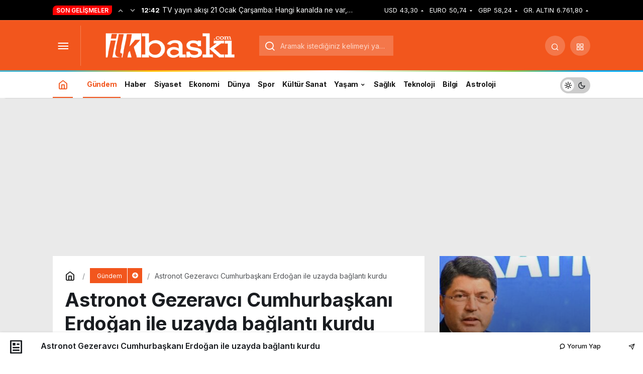

--- FILE ---
content_type: application/javascript; charset=utf-8
request_url: https://fundingchoicesmessages.google.com/f/AGSKWxUVchbuSvjONNM5Sibn0wUGxWvSqM7WOvQGsZTDCXQrfiiPERO3raY8ugvgmI0Hv_WzCYwH9OkCHvhFtHOa6IcADs3rxmxksp1qff98qtyew5hUbQ4q58l9VcDVkkX7KV6i2S79fQ==?fccs=W251bGwsbnVsbCxudWxsLG51bGwsbnVsbCxudWxsLFsxNzY4OTg4NjExLDE4MTAwMDAwMF0sbnVsbCxudWxsLG51bGwsW251bGwsWzddXSwiaHR0cHM6Ly9pbGtiYXNraS5jb20vZ3VuZGVtL2FzdHJvbm90LWdlemVyYXZjaS1jdW1odXJiYXNrYW5pLWVyZG9nYW4taWxlLXV6YXlkYS1iYWdsYW50aS1rdXJkdS8iLG51bGwsW1s4LCI5b0VCUi01bXFxbyJdLFs5LCJlbi1VUyJdLFsxOSwiMiJdLFsxNywiWzBdIl0sWzI0LCIiXSxbMjksImZhbHNlIl1dXQ
body_size: -223
content:
if (typeof __googlefc.fcKernelManager.run === 'function') {"use strict";this.default_ContributorServingResponseClientJs=this.default_ContributorServingResponseClientJs||{};(function(_){var window=this;
try{
var QH=function(a){this.A=_.t(a)};_.u(QH,_.J);var RH=_.ed(QH);var SH=function(a,b,c){this.B=a;this.params=b;this.j=c;this.l=_.F(this.params,4);this.o=new _.dh(this.B.document,_.O(this.params,3),new _.Qg(_.Qk(this.j)))};SH.prototype.run=function(){if(_.P(this.params,10)){var a=this.o;var b=_.eh(a);b=_.Od(b,4);_.ih(a,b)}a=_.Rk(this.j)?_.be(_.Rk(this.j)):new _.de;_.ee(a,9);_.F(a,4)!==1&&_.G(a,4,this.l===2||this.l===3?1:2);_.Fg(this.params,5)&&(b=_.O(this.params,5),_.hg(a,6,b));return a};var TH=function(){};TH.prototype.run=function(a,b){var c,d;return _.v(function(e){c=RH(b);d=(new SH(a,c,_.A(c,_.Pk,2))).run();return e.return({ia:_.L(d)})})};_.Tk(8,new TH);
}catch(e){_._DumpException(e)}
}).call(this,this.default_ContributorServingResponseClientJs);
// Google Inc.

//# sourceURL=/_/mss/boq-content-ads-contributor/_/js/k=boq-content-ads-contributor.ContributorServingResponseClientJs.en_US.9oEBR-5mqqo.es5.O/d=1/exm=kernel_loader,loader_js_executable/ed=1/rs=AJlcJMwtVrnwsvCgvFVyuqXAo8GMo9641A/m=web_iab_tcf_v2_signal_executable
__googlefc.fcKernelManager.run('\x5b\x5b\x5b8,\x22\x5bnull,\x5b\x5bnull,null,null,\\\x22https:\/\/fundingchoicesmessages.google.com\/f\/AGSKWxV-qU2VDs2RpMnT-3SxmGVdIEkNk7cTzG5gBSSEkm9S_7LlOXeHY2naXxcgcDtDvYyqjh6aDVXyUP3He0qpxTak0RmPTyNaFGLDoZnC8r-QSAQJqa8szWurT2gWVgMXqJKJsY8Xqw\\\\u003d\\\\u003d\\\x22\x5d,null,null,\x5bnull,null,null,\\\x22https:\/\/fundingchoicesmessages.google.com\/el\/AGSKWxV8K9nrolD5a_1qL7CVhGdcEzWLiBbBe86Cynuc_8boIkhkgyXjz_dyZ9kRYNo8l1_oiLFcc4o-3giS41amVXvnnDr4dlTQfYgFwsEW3QW8mfi4ggJF7-NwU2z_eYQsOxLPMCpuLw\\\\u003d\\\\u003d\\\x22\x5d,null,\x5bnull,\x5b7\x5d\x5d\x5d,\\\x22ilkbaski.com\\\x22,1,\\\x22en\\\x22,null,null,null,null,1\x5d\x22\x5d\x5d,\x5bnull,null,null,\x22https:\/\/fundingchoicesmessages.google.com\/f\/AGSKWxUBas7pQqox0d_8oHqGWix0FLppmmN_79xj-BAPo8X_dXcPqhLYCJVx8M1Wagc1VBPkdGjEfp_u2n3hoxOwmy8GcRkM_z7nuHGiz-fFX-hAEpi2m9VrUOblAZCF4t9GCnhNm2cxjw\\u003d\\u003d\x22\x5d\x5d');}